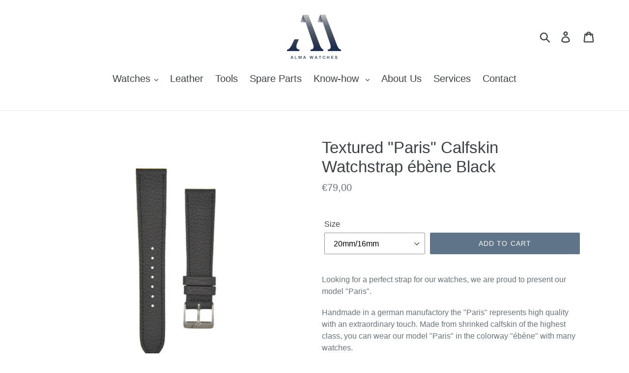

--- FILE ---
content_type: text/html; charset=utf-8
request_url: https://almawatches.com/products/textured-togo-calfskin-watchstrap-chocolate-black
body_size: 17521
content:
<!doctype html>
<html class="no-js" lang="en">
<head>
  <meta charset="utf-8">
  <meta http-equiv="X-UA-Compatible" content="IE=edge,chrome=1">
  <meta name="viewport" content="width=device-width,initial-scale=1">
  <meta name="theme-color" content="#5f7488">
  <link rel="canonical" href="https://almawatches.com/products/textured-togo-calfskin-watchstrap-chocolate-black"><link rel="shortcut icon" href="//almawatches.com/cdn/shop/files/Alma-Logo-Bunt-Klein_32x32.jpg?v=1614318028" type="image/png"><title>Textured &quot;Paris&quot; Calfskin Watchstrap ébène Black
&ndash; ALMA Watches</title><meta name="description" content="Looking for a perfect strap for our watches, we are proud to present our model &quot;Paris&quot;. Handmade in a german manufactory the &quot;Paris&quot; represents high quality with an extraordinary touch. Made from shrinked calfskin of the highest class, you can wear our model &quot;Paris&quot; in the colorway &quot;ébène&quot; with many watches. Details Le"><!-- /snippets/social-meta-tags.liquid -->




<meta property="og:site_name" content="ALMA Watches">
<meta property="og:url" content="https://almawatches.com/products/textured-togo-calfskin-watchstrap-chocolate-black">
<meta property="og:title" content="Textured "Paris" Calfskin Watchstrap ébène Black">
<meta property="og:type" content="product">
<meta property="og:description" content="Looking for a perfect strap for our watches, we are proud to present our model &quot;Paris&quot;. Handmade in a german manufactory the &quot;Paris&quot; represents high quality with an extraordinary touch. Made from shrinked calfskin of the highest class, you can wear our model &quot;Paris&quot; in the colorway &quot;ébène&quot; with many watches. Details Le">

  <meta property="og:price:amount" content="79,00">
  <meta property="og:price:currency" content="EUR">

<meta property="og:image" content="http://almawatches.com/cdn/shop/products/allblackfront_1200x1200.jpg?v=1603787168"><meta property="og:image" content="http://almawatches.com/cdn/shop/products/allblackback_1200x1200.jpg?v=1603787168">
<meta property="og:image:secure_url" content="https://almawatches.com/cdn/shop/products/allblackfront_1200x1200.jpg?v=1603787168"><meta property="og:image:secure_url" content="https://almawatches.com/cdn/shop/products/allblackback_1200x1200.jpg?v=1603787168">


<meta name="twitter:card" content="summary_large_image">
<meta name="twitter:title" content="Textured "Paris" Calfskin Watchstrap ébène Black">
<meta name="twitter:description" content="Looking for a perfect strap for our watches, we are proud to present our model &quot;Paris&quot;. Handmade in a german manufactory the &quot;Paris&quot; represents high quality with an extraordinary touch. Made from shrinked calfskin of the highest class, you can wear our model &quot;Paris&quot; in the colorway &quot;ébène&quot; with many watches. Details Le">


  <link href="//almawatches.com/cdn/shop/t/1/assets/theme.scss.css?v=39976676869197117411759259428" rel="stylesheet" type="text/css" media="all" />

  <script>
    var theme = {
      strings: {
        addToCart: "Add to cart",
        soldOut: "Sold out",
        unavailable: "Unavailable",
        regularPrice: "Regular price",
        sale: "Sale",
        showMore: "Show More",
        showLess: "Show Less",
        addressError: "Error looking up that address",
        addressNoResults: "No results for that address",
        addressQueryLimit: "You have exceeded the Google API usage limit. Consider upgrading to a \u003ca href=\"https:\/\/developers.google.com\/maps\/premium\/usage-limits\"\u003ePremium Plan\u003c\/a\u003e.",
        authError: "There was a problem authenticating your Google Maps account.",
        newWindow: "Opens in a new window.",
        external: "Opens external website.",
        newWindowExternal: "Opens external website in a new window."
      },
      moneyFormat: "€{{amount_with_comma_separator}}"
    }

    document.documentElement.className = document.documentElement.className.replace('no-js', 'js');
  </script><script src="//almawatches.com/cdn/shop/t/1/assets/lazysizes.js?v=68441465964607740661547379213" async="async"></script>
  <script src="//almawatches.com/cdn/shop/t/1/assets/vendor.js?v=121857302354663160541547379213" defer="defer"></script>
  <script src="//almawatches.com/cdn/shop/t/1/assets/theme.js?v=64087909265253911011688997691" defer="defer"></script>

  <script>window.performance && window.performance.mark && window.performance.mark('shopify.content_for_header.start');</script><meta id="shopify-digital-wallet" name="shopify-digital-wallet" content="/20394311744/digital_wallets/dialog">
<link rel="alternate" type="application/json+oembed" href="https://almawatches.com/products/textured-togo-calfskin-watchstrap-chocolate-black.oembed">
<script async="async" src="/checkouts/internal/preloads.js?locale=en-DE"></script>
<script id="shopify-features" type="application/json">{"accessToken":"8e174d1c7a1d5dd62d6c11d9bddd2bd2","betas":["rich-media-storefront-analytics"],"domain":"almawatches.com","predictiveSearch":true,"shopId":20394311744,"locale":"en"}</script>
<script>var Shopify = Shopify || {};
Shopify.shop = "alma-watches.myshopify.com";
Shopify.locale = "en";
Shopify.currency = {"active":"EUR","rate":"1.0"};
Shopify.country = "DE";
Shopify.theme = {"name":"Debut","id":62068817984,"schema_name":"Debut","schema_version":"11.0.3","theme_store_id":796,"role":"main"};
Shopify.theme.handle = "null";
Shopify.theme.style = {"id":null,"handle":null};
Shopify.cdnHost = "almawatches.com/cdn";
Shopify.routes = Shopify.routes || {};
Shopify.routes.root = "/";</script>
<script type="module">!function(o){(o.Shopify=o.Shopify||{}).modules=!0}(window);</script>
<script>!function(o){function n(){var o=[];function n(){o.push(Array.prototype.slice.apply(arguments))}return n.q=o,n}var t=o.Shopify=o.Shopify||{};t.loadFeatures=n(),t.autoloadFeatures=n()}(window);</script>
<script id="shop-js-analytics" type="application/json">{"pageType":"product"}</script>
<script defer="defer" async type="module" src="//almawatches.com/cdn/shopifycloud/shop-js/modules/v2/client.init-shop-cart-sync_BT-GjEfc.en.esm.js"></script>
<script defer="defer" async type="module" src="//almawatches.com/cdn/shopifycloud/shop-js/modules/v2/chunk.common_D58fp_Oc.esm.js"></script>
<script defer="defer" async type="module" src="//almawatches.com/cdn/shopifycloud/shop-js/modules/v2/chunk.modal_xMitdFEc.esm.js"></script>
<script type="module">
  await import("//almawatches.com/cdn/shopifycloud/shop-js/modules/v2/client.init-shop-cart-sync_BT-GjEfc.en.esm.js");
await import("//almawatches.com/cdn/shopifycloud/shop-js/modules/v2/chunk.common_D58fp_Oc.esm.js");
await import("//almawatches.com/cdn/shopifycloud/shop-js/modules/v2/chunk.modal_xMitdFEc.esm.js");

  window.Shopify.SignInWithShop?.initShopCartSync?.({"fedCMEnabled":true,"windoidEnabled":true});

</script>
<script>(function() {
  var isLoaded = false;
  function asyncLoad() {
    if (isLoaded) return;
    isLoaded = true;
    var urls = ["https:\/\/cdn.nfcube.com\/instafeed-e81157ecb1d73a78f3b493f6300e6aba.js?shop=alma-watches.myshopify.com"];
    for (var i = 0; i < urls.length; i++) {
      var s = document.createElement('script');
      s.type = 'text/javascript';
      s.async = true;
      s.src = urls[i];
      var x = document.getElementsByTagName('script')[0];
      x.parentNode.insertBefore(s, x);
    }
  };
  if(window.attachEvent) {
    window.attachEvent('onload', asyncLoad);
  } else {
    window.addEventListener('load', asyncLoad, false);
  }
})();</script>
<script id="__st">var __st={"a":20394311744,"offset":3600,"reqid":"c5e68f93-a5cb-4f4f-83c7-d7cf5daf1058-1769283650","pageurl":"almawatches.com\/products\/textured-togo-calfskin-watchstrap-chocolate-black","u":"62b9ec3aa538","p":"product","rtyp":"product","rid":4821543059479};</script>
<script>window.ShopifyPaypalV4VisibilityTracking = true;</script>
<script id="captcha-bootstrap">!function(){'use strict';const t='contact',e='account',n='new_comment',o=[[t,t],['blogs',n],['comments',n],[t,'customer']],c=[[e,'customer_login'],[e,'guest_login'],[e,'recover_customer_password'],[e,'create_customer']],r=t=>t.map((([t,e])=>`form[action*='/${t}']:not([data-nocaptcha='true']) input[name='form_type'][value='${e}']`)).join(','),a=t=>()=>t?[...document.querySelectorAll(t)].map((t=>t.form)):[];function s(){const t=[...o],e=r(t);return a(e)}const i='password',u='form_key',d=['recaptcha-v3-token','g-recaptcha-response','h-captcha-response',i],f=()=>{try{return window.sessionStorage}catch{return}},m='__shopify_v',_=t=>t.elements[u];function p(t,e,n=!1){try{const o=window.sessionStorage,c=JSON.parse(o.getItem(e)),{data:r}=function(t){const{data:e,action:n}=t;return t[m]||n?{data:e,action:n}:{data:t,action:n}}(c);for(const[e,n]of Object.entries(r))t.elements[e]&&(t.elements[e].value=n);n&&o.removeItem(e)}catch(o){console.error('form repopulation failed',{error:o})}}const l='form_type',E='cptcha';function T(t){t.dataset[E]=!0}const w=window,h=w.document,L='Shopify',v='ce_forms',y='captcha';let A=!1;((t,e)=>{const n=(g='f06e6c50-85a8-45c8-87d0-21a2b65856fe',I='https://cdn.shopify.com/shopifycloud/storefront-forms-hcaptcha/ce_storefront_forms_captcha_hcaptcha.v1.5.2.iife.js',D={infoText:'Protected by hCaptcha',privacyText:'Privacy',termsText:'Terms'},(t,e,n)=>{const o=w[L][v],c=o.bindForm;if(c)return c(t,g,e,D).then(n);var r;o.q.push([[t,g,e,D],n]),r=I,A||(h.body.append(Object.assign(h.createElement('script'),{id:'captcha-provider',async:!0,src:r})),A=!0)});var g,I,D;w[L]=w[L]||{},w[L][v]=w[L][v]||{},w[L][v].q=[],w[L][y]=w[L][y]||{},w[L][y].protect=function(t,e){n(t,void 0,e),T(t)},Object.freeze(w[L][y]),function(t,e,n,w,h,L){const[v,y,A,g]=function(t,e,n){const i=e?o:[],u=t?c:[],d=[...i,...u],f=r(d),m=r(i),_=r(d.filter((([t,e])=>n.includes(e))));return[a(f),a(m),a(_),s()]}(w,h,L),I=t=>{const e=t.target;return e instanceof HTMLFormElement?e:e&&e.form},D=t=>v().includes(t);t.addEventListener('submit',(t=>{const e=I(t);if(!e)return;const n=D(e)&&!e.dataset.hcaptchaBound&&!e.dataset.recaptchaBound,o=_(e),c=g().includes(e)&&(!o||!o.value);(n||c)&&t.preventDefault(),c&&!n&&(function(t){try{if(!f())return;!function(t){const e=f();if(!e)return;const n=_(t);if(!n)return;const o=n.value;o&&e.removeItem(o)}(t);const e=Array.from(Array(32),(()=>Math.random().toString(36)[2])).join('');!function(t,e){_(t)||t.append(Object.assign(document.createElement('input'),{type:'hidden',name:u})),t.elements[u].value=e}(t,e),function(t,e){const n=f();if(!n)return;const o=[...t.querySelectorAll(`input[type='${i}']`)].map((({name:t})=>t)),c=[...d,...o],r={};for(const[a,s]of new FormData(t).entries())c.includes(a)||(r[a]=s);n.setItem(e,JSON.stringify({[m]:1,action:t.action,data:r}))}(t,e)}catch(e){console.error('failed to persist form',e)}}(e),e.submit())}));const S=(t,e)=>{t&&!t.dataset[E]&&(n(t,e.some((e=>e===t))),T(t))};for(const o of['focusin','change'])t.addEventListener(o,(t=>{const e=I(t);D(e)&&S(e,y())}));const B=e.get('form_key'),M=e.get(l),P=B&&M;t.addEventListener('DOMContentLoaded',(()=>{const t=y();if(P)for(const e of t)e.elements[l].value===M&&p(e,B);[...new Set([...A(),...v().filter((t=>'true'===t.dataset.shopifyCaptcha))])].forEach((e=>S(e,t)))}))}(h,new URLSearchParams(w.location.search),n,t,e,['guest_login'])})(!0,!0)}();</script>
<script integrity="sha256-4kQ18oKyAcykRKYeNunJcIwy7WH5gtpwJnB7kiuLZ1E=" data-source-attribution="shopify.loadfeatures" defer="defer" src="//almawatches.com/cdn/shopifycloud/storefront/assets/storefront/load_feature-a0a9edcb.js" crossorigin="anonymous"></script>
<script data-source-attribution="shopify.dynamic_checkout.dynamic.init">var Shopify=Shopify||{};Shopify.PaymentButton=Shopify.PaymentButton||{isStorefrontPortableWallets:!0,init:function(){window.Shopify.PaymentButton.init=function(){};var t=document.createElement("script");t.src="https://almawatches.com/cdn/shopifycloud/portable-wallets/latest/portable-wallets.en.js",t.type="module",document.head.appendChild(t)}};
</script>
<script data-source-attribution="shopify.dynamic_checkout.buyer_consent">
  function portableWalletsHideBuyerConsent(e){var t=document.getElementById("shopify-buyer-consent"),n=document.getElementById("shopify-subscription-policy-button");t&&n&&(t.classList.add("hidden"),t.setAttribute("aria-hidden","true"),n.removeEventListener("click",e))}function portableWalletsShowBuyerConsent(e){var t=document.getElementById("shopify-buyer-consent"),n=document.getElementById("shopify-subscription-policy-button");t&&n&&(t.classList.remove("hidden"),t.removeAttribute("aria-hidden"),n.addEventListener("click",e))}window.Shopify?.PaymentButton&&(window.Shopify.PaymentButton.hideBuyerConsent=portableWalletsHideBuyerConsent,window.Shopify.PaymentButton.showBuyerConsent=portableWalletsShowBuyerConsent);
</script>
<script data-source-attribution="shopify.dynamic_checkout.cart.bootstrap">document.addEventListener("DOMContentLoaded",(function(){function t(){return document.querySelector("shopify-accelerated-checkout-cart, shopify-accelerated-checkout")}if(t())Shopify.PaymentButton.init();else{new MutationObserver((function(e,n){t()&&(Shopify.PaymentButton.init(),n.disconnect())})).observe(document.body,{childList:!0,subtree:!0})}}));
</script>

<script>window.performance && window.performance.mark && window.performance.mark('shopify.content_for_header.end');</script>

  <!-- "snippets/shogun-head.liquid" was not rendered, the associated app was uninstalled -->
<link href="https://monorail-edge.shopifysvc.com" rel="dns-prefetch">
<script>(function(){if ("sendBeacon" in navigator && "performance" in window) {try {var session_token_from_headers = performance.getEntriesByType('navigation')[0].serverTiming.find(x => x.name == '_s').description;} catch {var session_token_from_headers = undefined;}var session_cookie_matches = document.cookie.match(/_shopify_s=([^;]*)/);var session_token_from_cookie = session_cookie_matches && session_cookie_matches.length === 2 ? session_cookie_matches[1] : "";var session_token = session_token_from_headers || session_token_from_cookie || "";function handle_abandonment_event(e) {var entries = performance.getEntries().filter(function(entry) {return /monorail-edge.shopifysvc.com/.test(entry.name);});if (!window.abandonment_tracked && entries.length === 0) {window.abandonment_tracked = true;var currentMs = Date.now();var navigation_start = performance.timing.navigationStart;var payload = {shop_id: 20394311744,url: window.location.href,navigation_start,duration: currentMs - navigation_start,session_token,page_type: "product"};window.navigator.sendBeacon("https://monorail-edge.shopifysvc.com/v1/produce", JSON.stringify({schema_id: "online_store_buyer_site_abandonment/1.1",payload: payload,metadata: {event_created_at_ms: currentMs,event_sent_at_ms: currentMs}}));}}window.addEventListener('pagehide', handle_abandonment_event);}}());</script>
<script id="web-pixels-manager-setup">(function e(e,d,r,n,o){if(void 0===o&&(o={}),!Boolean(null===(a=null===(i=window.Shopify)||void 0===i?void 0:i.analytics)||void 0===a?void 0:a.replayQueue)){var i,a;window.Shopify=window.Shopify||{};var t=window.Shopify;t.analytics=t.analytics||{};var s=t.analytics;s.replayQueue=[],s.publish=function(e,d,r){return s.replayQueue.push([e,d,r]),!0};try{self.performance.mark("wpm:start")}catch(e){}var l=function(){var e={modern:/Edge?\/(1{2}[4-9]|1[2-9]\d|[2-9]\d{2}|\d{4,})\.\d+(\.\d+|)|Firefox\/(1{2}[4-9]|1[2-9]\d|[2-9]\d{2}|\d{4,})\.\d+(\.\d+|)|Chrom(ium|e)\/(9{2}|\d{3,})\.\d+(\.\d+|)|(Maci|X1{2}).+ Version\/(15\.\d+|(1[6-9]|[2-9]\d|\d{3,})\.\d+)([,.]\d+|)( \(\w+\)|)( Mobile\/\w+|) Safari\/|Chrome.+OPR\/(9{2}|\d{3,})\.\d+\.\d+|(CPU[ +]OS|iPhone[ +]OS|CPU[ +]iPhone|CPU IPhone OS|CPU iPad OS)[ +]+(15[._]\d+|(1[6-9]|[2-9]\d|\d{3,})[._]\d+)([._]\d+|)|Android:?[ /-](13[3-9]|1[4-9]\d|[2-9]\d{2}|\d{4,})(\.\d+|)(\.\d+|)|Android.+Firefox\/(13[5-9]|1[4-9]\d|[2-9]\d{2}|\d{4,})\.\d+(\.\d+|)|Android.+Chrom(ium|e)\/(13[3-9]|1[4-9]\d|[2-9]\d{2}|\d{4,})\.\d+(\.\d+|)|SamsungBrowser\/([2-9]\d|\d{3,})\.\d+/,legacy:/Edge?\/(1[6-9]|[2-9]\d|\d{3,})\.\d+(\.\d+|)|Firefox\/(5[4-9]|[6-9]\d|\d{3,})\.\d+(\.\d+|)|Chrom(ium|e)\/(5[1-9]|[6-9]\d|\d{3,})\.\d+(\.\d+|)([\d.]+$|.*Safari\/(?![\d.]+ Edge\/[\d.]+$))|(Maci|X1{2}).+ Version\/(10\.\d+|(1[1-9]|[2-9]\d|\d{3,})\.\d+)([,.]\d+|)( \(\w+\)|)( Mobile\/\w+|) Safari\/|Chrome.+OPR\/(3[89]|[4-9]\d|\d{3,})\.\d+\.\d+|(CPU[ +]OS|iPhone[ +]OS|CPU[ +]iPhone|CPU IPhone OS|CPU iPad OS)[ +]+(10[._]\d+|(1[1-9]|[2-9]\d|\d{3,})[._]\d+)([._]\d+|)|Android:?[ /-](13[3-9]|1[4-9]\d|[2-9]\d{2}|\d{4,})(\.\d+|)(\.\d+|)|Mobile Safari.+OPR\/([89]\d|\d{3,})\.\d+\.\d+|Android.+Firefox\/(13[5-9]|1[4-9]\d|[2-9]\d{2}|\d{4,})\.\d+(\.\d+|)|Android.+Chrom(ium|e)\/(13[3-9]|1[4-9]\d|[2-9]\d{2}|\d{4,})\.\d+(\.\d+|)|Android.+(UC? ?Browser|UCWEB|U3)[ /]?(15\.([5-9]|\d{2,})|(1[6-9]|[2-9]\d|\d{3,})\.\d+)\.\d+|SamsungBrowser\/(5\.\d+|([6-9]|\d{2,})\.\d+)|Android.+MQ{2}Browser\/(14(\.(9|\d{2,})|)|(1[5-9]|[2-9]\d|\d{3,})(\.\d+|))(\.\d+|)|K[Aa][Ii]OS\/(3\.\d+|([4-9]|\d{2,})\.\d+)(\.\d+|)/},d=e.modern,r=e.legacy,n=navigator.userAgent;return n.match(d)?"modern":n.match(r)?"legacy":"unknown"}(),u="modern"===l?"modern":"legacy",c=(null!=n?n:{modern:"",legacy:""})[u],f=function(e){return[e.baseUrl,"/wpm","/b",e.hashVersion,"modern"===e.buildTarget?"m":"l",".js"].join("")}({baseUrl:d,hashVersion:r,buildTarget:u}),m=function(e){var d=e.version,r=e.bundleTarget,n=e.surface,o=e.pageUrl,i=e.monorailEndpoint;return{emit:function(e){var a=e.status,t=e.errorMsg,s=(new Date).getTime(),l=JSON.stringify({metadata:{event_sent_at_ms:s},events:[{schema_id:"web_pixels_manager_load/3.1",payload:{version:d,bundle_target:r,page_url:o,status:a,surface:n,error_msg:t},metadata:{event_created_at_ms:s}}]});if(!i)return console&&console.warn&&console.warn("[Web Pixels Manager] No Monorail endpoint provided, skipping logging."),!1;try{return self.navigator.sendBeacon.bind(self.navigator)(i,l)}catch(e){}var u=new XMLHttpRequest;try{return u.open("POST",i,!0),u.setRequestHeader("Content-Type","text/plain"),u.send(l),!0}catch(e){return console&&console.warn&&console.warn("[Web Pixels Manager] Got an unhandled error while logging to Monorail."),!1}}}}({version:r,bundleTarget:l,surface:e.surface,pageUrl:self.location.href,monorailEndpoint:e.monorailEndpoint});try{o.browserTarget=l,function(e){var d=e.src,r=e.async,n=void 0===r||r,o=e.onload,i=e.onerror,a=e.sri,t=e.scriptDataAttributes,s=void 0===t?{}:t,l=document.createElement("script"),u=document.querySelector("head"),c=document.querySelector("body");if(l.async=n,l.src=d,a&&(l.integrity=a,l.crossOrigin="anonymous"),s)for(var f in s)if(Object.prototype.hasOwnProperty.call(s,f))try{l.dataset[f]=s[f]}catch(e){}if(o&&l.addEventListener("load",o),i&&l.addEventListener("error",i),u)u.appendChild(l);else{if(!c)throw new Error("Did not find a head or body element to append the script");c.appendChild(l)}}({src:f,async:!0,onload:function(){if(!function(){var e,d;return Boolean(null===(d=null===(e=window.Shopify)||void 0===e?void 0:e.analytics)||void 0===d?void 0:d.initialized)}()){var d=window.webPixelsManager.init(e)||void 0;if(d){var r=window.Shopify.analytics;r.replayQueue.forEach((function(e){var r=e[0],n=e[1],o=e[2];d.publishCustomEvent(r,n,o)})),r.replayQueue=[],r.publish=d.publishCustomEvent,r.visitor=d.visitor,r.initialized=!0}}},onerror:function(){return m.emit({status:"failed",errorMsg:"".concat(f," has failed to load")})},sri:function(e){var d=/^sha384-[A-Za-z0-9+/=]+$/;return"string"==typeof e&&d.test(e)}(c)?c:"",scriptDataAttributes:o}),m.emit({status:"loading"})}catch(e){m.emit({status:"failed",errorMsg:(null==e?void 0:e.message)||"Unknown error"})}}})({shopId: 20394311744,storefrontBaseUrl: "https://almawatches.com",extensionsBaseUrl: "https://extensions.shopifycdn.com/cdn/shopifycloud/web-pixels-manager",monorailEndpoint: "https://monorail-edge.shopifysvc.com/unstable/produce_batch",surface: "storefront-renderer",enabledBetaFlags: ["2dca8a86"],webPixelsConfigList: [{"id":"197525769","eventPayloadVersion":"v1","runtimeContext":"LAX","scriptVersion":"1","type":"CUSTOM","privacyPurposes":["ANALYTICS"],"name":"Google Analytics tag (migrated)"},{"id":"shopify-app-pixel","configuration":"{}","eventPayloadVersion":"v1","runtimeContext":"STRICT","scriptVersion":"0450","apiClientId":"shopify-pixel","type":"APP","privacyPurposes":["ANALYTICS","MARKETING"]},{"id":"shopify-custom-pixel","eventPayloadVersion":"v1","runtimeContext":"LAX","scriptVersion":"0450","apiClientId":"shopify-pixel","type":"CUSTOM","privacyPurposes":["ANALYTICS","MARKETING"]}],isMerchantRequest: false,initData: {"shop":{"name":"ALMA Watches","paymentSettings":{"currencyCode":"EUR"},"myshopifyDomain":"alma-watches.myshopify.com","countryCode":"DE","storefrontUrl":"https:\/\/almawatches.com"},"customer":null,"cart":null,"checkout":null,"productVariants":[{"price":{"amount":79.0,"currencyCode":"EUR"},"product":{"title":"Textured \"Paris\" Calfskin Watchstrap ébène Black","vendor":"ALMA Watches","id":"4821543059479","untranslatedTitle":"Textured \"Paris\" Calfskin Watchstrap ébène Black","url":"\/products\/textured-togo-calfskin-watchstrap-chocolate-black","type":"Strap"},"id":"32932500176919","image":{"src":"\/\/almawatches.com\/cdn\/shop\/products\/allblackfront.jpg?v=1603787168"},"sku":"","title":"20mm\/16mm","untranslatedTitle":"20mm\/16mm"},{"price":{"amount":79.0,"currencyCode":"EUR"},"product":{"title":"Textured \"Paris\" Calfskin Watchstrap ébène Black","vendor":"ALMA Watches","id":"4821543059479","untranslatedTitle":"Textured \"Paris\" Calfskin Watchstrap ébène Black","url":"\/products\/textured-togo-calfskin-watchstrap-chocolate-black","type":"Strap"},"id":"32932500209687","image":{"src":"\/\/almawatches.com\/cdn\/shop\/products\/allblackfront.jpg?v=1603787168"},"sku":"","title":"19mm\/16mm","untranslatedTitle":"19mm\/16mm"}],"purchasingCompany":null},},"https://almawatches.com/cdn","fcfee988w5aeb613cpc8e4bc33m6693e112",{"modern":"","legacy":""},{"shopId":"20394311744","storefrontBaseUrl":"https:\/\/almawatches.com","extensionBaseUrl":"https:\/\/extensions.shopifycdn.com\/cdn\/shopifycloud\/web-pixels-manager","surface":"storefront-renderer","enabledBetaFlags":"[\"2dca8a86\"]","isMerchantRequest":"false","hashVersion":"fcfee988w5aeb613cpc8e4bc33m6693e112","publish":"custom","events":"[[\"page_viewed\",{}],[\"product_viewed\",{\"productVariant\":{\"price\":{\"amount\":79.0,\"currencyCode\":\"EUR\"},\"product\":{\"title\":\"Textured \\\"Paris\\\" Calfskin Watchstrap ébène Black\",\"vendor\":\"ALMA Watches\",\"id\":\"4821543059479\",\"untranslatedTitle\":\"Textured \\\"Paris\\\" Calfskin Watchstrap ébène Black\",\"url\":\"\/products\/textured-togo-calfskin-watchstrap-chocolate-black\",\"type\":\"Strap\"},\"id\":\"32932500176919\",\"image\":{\"src\":\"\/\/almawatches.com\/cdn\/shop\/products\/allblackfront.jpg?v=1603787168\"},\"sku\":\"\",\"title\":\"20mm\/16mm\",\"untranslatedTitle\":\"20mm\/16mm\"}}]]"});</script><script>
  window.ShopifyAnalytics = window.ShopifyAnalytics || {};
  window.ShopifyAnalytics.meta = window.ShopifyAnalytics.meta || {};
  window.ShopifyAnalytics.meta.currency = 'EUR';
  var meta = {"product":{"id":4821543059479,"gid":"gid:\/\/shopify\/Product\/4821543059479","vendor":"ALMA Watches","type":"Strap","handle":"textured-togo-calfskin-watchstrap-chocolate-black","variants":[{"id":32932500176919,"price":7900,"name":"Textured \"Paris\" Calfskin Watchstrap ébène Black - 20mm\/16mm","public_title":"20mm\/16mm","sku":""},{"id":32932500209687,"price":7900,"name":"Textured \"Paris\" Calfskin Watchstrap ébène Black - 19mm\/16mm","public_title":"19mm\/16mm","sku":""}],"remote":false},"page":{"pageType":"product","resourceType":"product","resourceId":4821543059479,"requestId":"c5e68f93-a5cb-4f4f-83c7-d7cf5daf1058-1769283650"}};
  for (var attr in meta) {
    window.ShopifyAnalytics.meta[attr] = meta[attr];
  }
</script>
<script class="analytics">
  (function () {
    var customDocumentWrite = function(content) {
      var jquery = null;

      if (window.jQuery) {
        jquery = window.jQuery;
      } else if (window.Checkout && window.Checkout.$) {
        jquery = window.Checkout.$;
      }

      if (jquery) {
        jquery('body').append(content);
      }
    };

    var hasLoggedConversion = function(token) {
      if (token) {
        return document.cookie.indexOf('loggedConversion=' + token) !== -1;
      }
      return false;
    }

    var setCookieIfConversion = function(token) {
      if (token) {
        var twoMonthsFromNow = new Date(Date.now());
        twoMonthsFromNow.setMonth(twoMonthsFromNow.getMonth() + 2);

        document.cookie = 'loggedConversion=' + token + '; expires=' + twoMonthsFromNow;
      }
    }

    var trekkie = window.ShopifyAnalytics.lib = window.trekkie = window.trekkie || [];
    if (trekkie.integrations) {
      return;
    }
    trekkie.methods = [
      'identify',
      'page',
      'ready',
      'track',
      'trackForm',
      'trackLink'
    ];
    trekkie.factory = function(method) {
      return function() {
        var args = Array.prototype.slice.call(arguments);
        args.unshift(method);
        trekkie.push(args);
        return trekkie;
      };
    };
    for (var i = 0; i < trekkie.methods.length; i++) {
      var key = trekkie.methods[i];
      trekkie[key] = trekkie.factory(key);
    }
    trekkie.load = function(config) {
      trekkie.config = config || {};
      trekkie.config.initialDocumentCookie = document.cookie;
      var first = document.getElementsByTagName('script')[0];
      var script = document.createElement('script');
      script.type = 'text/javascript';
      script.onerror = function(e) {
        var scriptFallback = document.createElement('script');
        scriptFallback.type = 'text/javascript';
        scriptFallback.onerror = function(error) {
                var Monorail = {
      produce: function produce(monorailDomain, schemaId, payload) {
        var currentMs = new Date().getTime();
        var event = {
          schema_id: schemaId,
          payload: payload,
          metadata: {
            event_created_at_ms: currentMs,
            event_sent_at_ms: currentMs
          }
        };
        return Monorail.sendRequest("https://" + monorailDomain + "/v1/produce", JSON.stringify(event));
      },
      sendRequest: function sendRequest(endpointUrl, payload) {
        // Try the sendBeacon API
        if (window && window.navigator && typeof window.navigator.sendBeacon === 'function' && typeof window.Blob === 'function' && !Monorail.isIos12()) {
          var blobData = new window.Blob([payload], {
            type: 'text/plain'
          });

          if (window.navigator.sendBeacon(endpointUrl, blobData)) {
            return true;
          } // sendBeacon was not successful

        } // XHR beacon

        var xhr = new XMLHttpRequest();

        try {
          xhr.open('POST', endpointUrl);
          xhr.setRequestHeader('Content-Type', 'text/plain');
          xhr.send(payload);
        } catch (e) {
          console.log(e);
        }

        return false;
      },
      isIos12: function isIos12() {
        return window.navigator.userAgent.lastIndexOf('iPhone; CPU iPhone OS 12_') !== -1 || window.navigator.userAgent.lastIndexOf('iPad; CPU OS 12_') !== -1;
      }
    };
    Monorail.produce('monorail-edge.shopifysvc.com',
      'trekkie_storefront_load_errors/1.1',
      {shop_id: 20394311744,
      theme_id: 62068817984,
      app_name: "storefront",
      context_url: window.location.href,
      source_url: "//almawatches.com/cdn/s/trekkie.storefront.8d95595f799fbf7e1d32231b9a28fd43b70c67d3.min.js"});

        };
        scriptFallback.async = true;
        scriptFallback.src = '//almawatches.com/cdn/s/trekkie.storefront.8d95595f799fbf7e1d32231b9a28fd43b70c67d3.min.js';
        first.parentNode.insertBefore(scriptFallback, first);
      };
      script.async = true;
      script.src = '//almawatches.com/cdn/s/trekkie.storefront.8d95595f799fbf7e1d32231b9a28fd43b70c67d3.min.js';
      first.parentNode.insertBefore(script, first);
    };
    trekkie.load(
      {"Trekkie":{"appName":"storefront","development":false,"defaultAttributes":{"shopId":20394311744,"isMerchantRequest":null,"themeId":62068817984,"themeCityHash":"14764919268552258350","contentLanguage":"en","currency":"EUR","eventMetadataId":"4f9233cc-20c6-4ae5-a916-fb07d2053928"},"isServerSideCookieWritingEnabled":true,"monorailRegion":"shop_domain","enabledBetaFlags":["65f19447"]},"Session Attribution":{},"S2S":{"facebookCapiEnabled":false,"source":"trekkie-storefront-renderer","apiClientId":580111}}
    );

    var loaded = false;
    trekkie.ready(function() {
      if (loaded) return;
      loaded = true;

      window.ShopifyAnalytics.lib = window.trekkie;

      var originalDocumentWrite = document.write;
      document.write = customDocumentWrite;
      try { window.ShopifyAnalytics.merchantGoogleAnalytics.call(this); } catch(error) {};
      document.write = originalDocumentWrite;

      window.ShopifyAnalytics.lib.page(null,{"pageType":"product","resourceType":"product","resourceId":4821543059479,"requestId":"c5e68f93-a5cb-4f4f-83c7-d7cf5daf1058-1769283650","shopifyEmitted":true});

      var match = window.location.pathname.match(/checkouts\/(.+)\/(thank_you|post_purchase)/)
      var token = match? match[1]: undefined;
      if (!hasLoggedConversion(token)) {
        setCookieIfConversion(token);
        window.ShopifyAnalytics.lib.track("Viewed Product",{"currency":"EUR","variantId":32932500176919,"productId":4821543059479,"productGid":"gid:\/\/shopify\/Product\/4821543059479","name":"Textured \"Paris\" Calfskin Watchstrap ébène Black - 20mm\/16mm","price":"79.00","sku":"","brand":"ALMA Watches","variant":"20mm\/16mm","category":"Strap","nonInteraction":true,"remote":false},undefined,undefined,{"shopifyEmitted":true});
      window.ShopifyAnalytics.lib.track("monorail:\/\/trekkie_storefront_viewed_product\/1.1",{"currency":"EUR","variantId":32932500176919,"productId":4821543059479,"productGid":"gid:\/\/shopify\/Product\/4821543059479","name":"Textured \"Paris\" Calfskin Watchstrap ébène Black - 20mm\/16mm","price":"79.00","sku":"","brand":"ALMA Watches","variant":"20mm\/16mm","category":"Strap","nonInteraction":true,"remote":false,"referer":"https:\/\/almawatches.com\/products\/textured-togo-calfskin-watchstrap-chocolate-black"});
      }
    });


        var eventsListenerScript = document.createElement('script');
        eventsListenerScript.async = true;
        eventsListenerScript.src = "//almawatches.com/cdn/shopifycloud/storefront/assets/shop_events_listener-3da45d37.js";
        document.getElementsByTagName('head')[0].appendChild(eventsListenerScript);

})();</script>
  <script>
  if (!window.ga || (window.ga && typeof window.ga !== 'function')) {
    window.ga = function ga() {
      (window.ga.q = window.ga.q || []).push(arguments);
      if (window.Shopify && window.Shopify.analytics && typeof window.Shopify.analytics.publish === 'function') {
        window.Shopify.analytics.publish("ga_stub_called", {}, {sendTo: "google_osp_migration"});
      }
      console.error("Shopify's Google Analytics stub called with:", Array.from(arguments), "\nSee https://help.shopify.com/manual/promoting-marketing/pixels/pixel-migration#google for more information.");
    };
    if (window.Shopify && window.Shopify.analytics && typeof window.Shopify.analytics.publish === 'function') {
      window.Shopify.analytics.publish("ga_stub_initialized", {}, {sendTo: "google_osp_migration"});
    }
  }
</script>
<script
  defer
  src="https://almawatches.com/cdn/shopifycloud/perf-kit/shopify-perf-kit-3.0.4.min.js"
  data-application="storefront-renderer"
  data-shop-id="20394311744"
  data-render-region="gcp-us-east1"
  data-page-type="product"
  data-theme-instance-id="62068817984"
  data-theme-name="Debut"
  data-theme-version="11.0.3"
  data-monorail-region="shop_domain"
  data-resource-timing-sampling-rate="10"
  data-shs="true"
  data-shs-beacon="true"
  data-shs-export-with-fetch="true"
  data-shs-logs-sample-rate="1"
  data-shs-beacon-endpoint="https://almawatches.com/api/collect"
></script>
</head>

<body class="template-product">

  <a class="in-page-link visually-hidden skip-link" href="#MainContent">Skip to content</a>

  <div id="SearchDrawer" class="search-bar drawer drawer--top" role="dialog" aria-modal="true" aria-label="Search">
    <div class="search-bar__table">
      <div class="search-bar__table-cell search-bar__form-wrapper">
        <form class="search search-bar__form" action="/search" method="get" role="search">
          <input class="search__input search-bar__input" type="search" name="q" value="" placeholder="Search" aria-label="Search">
          <button class="search-bar__submit search__submit btn--link" type="submit">
            <svg aria-hidden="true" focusable="false" role="presentation" class="icon icon-search" viewBox="0 0 37 40"><path d="M35.6 36l-9.8-9.8c4.1-5.4 3.6-13.2-1.3-18.1-5.4-5.4-14.2-5.4-19.7 0-5.4 5.4-5.4 14.2 0 19.7 2.6 2.6 6.1 4.1 9.8 4.1 3 0 5.9-1 8.3-2.8l9.8 9.8c.4.4.9.6 1.4.6s1-.2 1.4-.6c.9-.9.9-2.1.1-2.9zm-20.9-8.2c-2.6 0-5.1-1-7-2.9-3.9-3.9-3.9-10.1 0-14C9.6 9 12.2 8 14.7 8s5.1 1 7 2.9c3.9 3.9 3.9 10.1 0 14-1.9 1.9-4.4 2.9-7 2.9z"/></svg>
            <span class="icon__fallback-text">Submit</span>
          </button>
        </form>
      </div>
      <div class="search-bar__table-cell text-right">
        <button type="button" class="btn--link search-bar__close js-drawer-close">
          <svg aria-hidden="true" focusable="false" role="presentation" class="icon icon-close" viewBox="0 0 37 40"><path d="M21.3 23l11-11c.8-.8.8-2 0-2.8-.8-.8-2-.8-2.8 0l-11 11-11-11c-.8-.8-2-.8-2.8 0-.8.8-.8 2 0 2.8l11 11-11 11c-.8.8-.8 2 0 2.8.4.4.9.6 1.4.6s1-.2 1.4-.6l11-11 11 11c.4.4.9.6 1.4.6s1-.2 1.4-.6c.8-.8.8-2 0-2.8l-11-11z"/></svg>
          <span class="icon__fallback-text">Close search</span>
        </button>
      </div>
    </div>
  </div>

  <div id="shopify-section-header" class="shopify-section">

<div data-section-id="header" data-section-type="header-section">
  

  <header class="site-header logo--center" role="banner">
    <div class="grid grid--no-gutters grid--table site-header__mobile-nav">
      

      <div class="grid__item medium-up--one-third medium-up--push-one-third logo-align--center">
        
        
          <div class="h2 site-header__logo">
        
          
<a href="/" class="site-header__logo-image site-header__logo-image--centered">
              
              <img class="lazyload js"
                   src="//almawatches.com/cdn/shop/files/Alma_Logo_Bunt_300x300.png?v=1614318028"
                   data-src="//almawatches.com/cdn/shop/files/Alma_Logo_Bunt_{width}x.png?v=1614318028"
                   data-widths="[180, 360, 540, 720, 900, 1080, 1296, 1512, 1728, 2048]"
                   data-aspectratio="1.2193158953722334"
                   data-sizes="auto"
                   alt="ALMA Watches"
                   style="max-width: 110px">
              <noscript>
                
                <img src="//almawatches.com/cdn/shop/files/Alma_Logo_Bunt_110x.png?v=1614318028"
                     srcset="//almawatches.com/cdn/shop/files/Alma_Logo_Bunt_110x.png?v=1614318028 1x, //almawatches.com/cdn/shop/files/Alma_Logo_Bunt_110x@2x.png?v=1614318028 2x"
                     alt="ALMA Watches"
                     style="max-width: 110px;">
              </noscript>
            </a>
          
        
          </div>
        
      </div>

      

      <div class="grid__item medium-up--one-third medium-up--push-one-third text-right site-header__icons site-header__icons--plus">
        <div class="site-header__icons-wrapper">
          <div class="site-header__search site-header__icon">
            <form action="/search" method="get" class="search-header search" role="search">
  <input class="search-header__input search__input"
    type="search"
    name="q"
    placeholder="Search"
    aria-label="Search">
  <button class="search-header__submit search__submit btn--link site-header__icon" type="submit">
    <svg aria-hidden="true" focusable="false" role="presentation" class="icon icon-search" viewBox="0 0 37 40"><path d="M35.6 36l-9.8-9.8c4.1-5.4 3.6-13.2-1.3-18.1-5.4-5.4-14.2-5.4-19.7 0-5.4 5.4-5.4 14.2 0 19.7 2.6 2.6 6.1 4.1 9.8 4.1 3 0 5.9-1 8.3-2.8l9.8 9.8c.4.4.9.6 1.4.6s1-.2 1.4-.6c.9-.9.9-2.1.1-2.9zm-20.9-8.2c-2.6 0-5.1-1-7-2.9-3.9-3.9-3.9-10.1 0-14C9.6 9 12.2 8 14.7 8s5.1 1 7 2.9c3.9 3.9 3.9 10.1 0 14-1.9 1.9-4.4 2.9-7 2.9z"/></svg>
    <span class="icon__fallback-text">Submit</span>
  </button>
</form>

          </div>

          <button type="button" class="btn--link site-header__icon site-header__search-toggle js-drawer-open-top">
            <svg aria-hidden="true" focusable="false" role="presentation" class="icon icon-search" viewBox="0 0 37 40"><path d="M35.6 36l-9.8-9.8c4.1-5.4 3.6-13.2-1.3-18.1-5.4-5.4-14.2-5.4-19.7 0-5.4 5.4-5.4 14.2 0 19.7 2.6 2.6 6.1 4.1 9.8 4.1 3 0 5.9-1 8.3-2.8l9.8 9.8c.4.4.9.6 1.4.6s1-.2 1.4-.6c.9-.9.9-2.1.1-2.9zm-20.9-8.2c-2.6 0-5.1-1-7-2.9-3.9-3.9-3.9-10.1 0-14C9.6 9 12.2 8 14.7 8s5.1 1 7 2.9c3.9 3.9 3.9 10.1 0 14-1.9 1.9-4.4 2.9-7 2.9z"/></svg>
            <span class="icon__fallback-text">Search</span>
          </button>

          
            
              <a href="/account/login" class="site-header__icon site-header__account">
                <svg aria-hidden="true" focusable="false" role="presentation" class="icon icon-login" viewBox="0 0 28.33 37.68"><path d="M14.17 14.9a7.45 7.45 0 1 0-7.5-7.45 7.46 7.46 0 0 0 7.5 7.45zm0-10.91a3.45 3.45 0 1 1-3.5 3.46A3.46 3.46 0 0 1 14.17 4zM14.17 16.47A14.18 14.18 0 0 0 0 30.68c0 1.41.66 4 5.11 5.66a27.17 27.17 0 0 0 9.06 1.34c6.54 0 14.17-1.84 14.17-7a14.18 14.18 0 0 0-14.17-14.21zm0 17.21c-6.3 0-10.17-1.77-10.17-3a10.17 10.17 0 1 1 20.33 0c.01 1.23-3.86 3-10.16 3z"/></svg>
                <span class="icon__fallback-text">Log in</span>
              </a>
            
          

          <a href="/cart" class="site-header__icon site-header__cart">
            <svg aria-hidden="true" focusable="false" role="presentation" class="icon icon-cart" viewBox="0 0 37 40"><path d="M36.5 34.8L33.3 8h-5.9C26.7 3.9 23 .8 18.5.8S10.3 3.9 9.6 8H3.7L.5 34.8c-.2 1.5.4 2.4.9 3 .5.5 1.4 1.2 3.1 1.2h28c1.3 0 2.4-.4 3.1-1.3.7-.7 1-1.8.9-2.9zm-18-30c2.2 0 4.1 1.4 4.7 3.2h-9.5c.7-1.9 2.6-3.2 4.8-3.2zM4.5 35l2.8-23h2.2v3c0 1.1.9 2 2 2s2-.9 2-2v-3h10v3c0 1.1.9 2 2 2s2-.9 2-2v-3h2.2l2.8 23h-28z"/></svg>
            <span class="icon__fallback-text">Cart</span>
            
          </a>

          

          
            <button type="button" class="btn--link site-header__icon site-header__menu js-mobile-nav-toggle mobile-nav--open" aria-controls="MobileNav"  aria-expanded="false" aria-label="Menu">
              <svg aria-hidden="true" focusable="false" role="presentation" class="icon icon-hamburger" viewBox="0 0 37 40"><path d="M33.5 25h-30c-1.1 0-2-.9-2-2s.9-2 2-2h30c1.1 0 2 .9 2 2s-.9 2-2 2zm0-11.5h-30c-1.1 0-2-.9-2-2s.9-2 2-2h30c1.1 0 2 .9 2 2s-.9 2-2 2zm0 23h-30c-1.1 0-2-.9-2-2s.9-2 2-2h30c1.1 0 2 .9 2 2s-.9 2-2 2z"/></svg>
              <svg aria-hidden="true" focusable="false" role="presentation" class="icon icon-close" viewBox="0 0 37 40"><path d="M21.3 23l11-11c.8-.8.8-2 0-2.8-.8-.8-2-.8-2.8 0l-11 11-11-11c-.8-.8-2-.8-2.8 0-.8.8-.8 2 0 2.8l11 11-11 11c-.8.8-.8 2 0 2.8.4.4.9.6 1.4.6s1-.2 1.4-.6l11-11 11 11c.4.4.9.6 1.4.6s1-.2 1.4-.6c.8-.8.8-2 0-2.8l-11-11z"/></svg>
            </button>
          
        </div>

      </div>
    </div>

    <nav class="mobile-nav-wrapper medium-up--hide" role="navigation">
      <ul id="MobileNav" class="mobile-nav">
        
<li class="mobile-nav__item border-bottom">
            
              
              <button type="button" class="btn--link js-toggle-submenu mobile-nav__link" data-target="watches-1" data-level="1" aria-expanded="false">
                <span class="mobile-nav__label">Watches</span>
                <div class="mobile-nav__icon">
                  <svg aria-hidden="true" focusable="false" role="presentation" class="icon icon-chevron-right" viewBox="0 0 7 11"><path d="M1.5 11A1.5 1.5 0 0 1 .44 8.44L3.38 5.5.44 2.56A1.5 1.5 0 0 1 2.56.44l4 4a1.5 1.5 0 0 1 0 2.12l-4 4A1.5 1.5 0 0 1 1.5 11z" fill="#fff"/></svg>
                </div>
              </button>
              <ul class="mobile-nav__dropdown" data-parent="watches-1" data-level="2">
                <li class="visually-hidden" tabindex="-1" data-menu-title="2">Watches Menu</li>
                <li class="mobile-nav__item border-bottom">
                  <div class="mobile-nav__table">
                    <div class="mobile-nav__table-cell mobile-nav__return">
                      <button class="btn--link js-toggle-submenu mobile-nav__return-btn" type="button" aria-expanded="true" aria-label="Watches">
                        <svg aria-hidden="true" focusable="false" role="presentation" class="icon icon-chevron-left" viewBox="0 0 7 11"><path d="M5.5.037a1.5 1.5 0 0 1 1.06 2.56l-2.94 2.94 2.94 2.94a1.5 1.5 0 0 1-2.12 2.12l-4-4a1.5 1.5 0 0 1 0-2.12l4-4A1.5 1.5 0 0 1 5.5.037z" fill="#fff" class="layer"/></svg>
                      </button>
                    </div>
                    <span class="mobile-nav__sublist-link mobile-nav__sublist-header mobile-nav__sublist-header--main-nav-parent">
                      <span class="mobile-nav__label">Watches</span>
                    </span>
                  </div>
                </li>

                
                  <li class="mobile-nav__item border-bottom">
                    
                      
                      <button type="button" class="btn--link js-toggle-submenu mobile-nav__link mobile-nav__sublist-link" data-target="all-watches-1-1" aria-expanded="false">
                        <span class="mobile-nav__label">All Watches</span>
                        <div class="mobile-nav__icon">
                          <svg aria-hidden="true" focusable="false" role="presentation" class="icon icon-chevron-right" viewBox="0 0 7 11"><path d="M1.5 11A1.5 1.5 0 0 1 .44 8.44L3.38 5.5.44 2.56A1.5 1.5 0 0 1 2.56.44l4 4a1.5 1.5 0 0 1 0 2.12l-4 4A1.5 1.5 0 0 1 1.5 11z" fill="#fff"/></svg>
                        </div>
                      </button>
                      <ul class="mobile-nav__dropdown" data-parent="all-watches-1-1" data-level="3">
                        <li class="visually-hidden" tabindex="-1" data-menu-title="3">All Watches Menu</li>
                        <li class="mobile-nav__item border-bottom">
                          <div class="mobile-nav__table">
                            <div class="mobile-nav__table-cell mobile-nav__return">
                              <button type="button" class="btn--link js-toggle-submenu mobile-nav__return-btn" data-target="watches-1" aria-expanded="true" aria-label="All Watches">
                                <svg aria-hidden="true" focusable="false" role="presentation" class="icon icon-chevron-left" viewBox="0 0 7 11"><path d="M5.5.037a1.5 1.5 0 0 1 1.06 2.56l-2.94 2.94 2.94 2.94a1.5 1.5 0 0 1-2.12 2.12l-4-4a1.5 1.5 0 0 1 0-2.12l4-4A1.5 1.5 0 0 1 5.5.037z" fill="#fff" class="layer"/></svg>
                              </button>
                            </div>
                            <a href="/collections/watches" class="mobile-nav__sublist-link mobile-nav__sublist-header">
                              <span class="mobile-nav__label">All Watches</span>
                            </a>
                          </div>
                        </li>
                        
                          <li class="mobile-nav__item border-bottom">
                            <a href="/collections/rolex" class="mobile-nav__sublist-link">
                              <span class="mobile-nav__label">Rolex</span>
                            </a>
                          </li>
                        
                          <li class="mobile-nav__item border-bottom">
                            <a href="/collections/omega" class="mobile-nav__sublist-link">
                              <span class="mobile-nav__label">Omega</span>
                            </a>
                          </li>
                        
                          <li class="mobile-nav__item border-bottom">
                            <a href="/collections/iwc" class="mobile-nav__sublist-link">
                              <span class="mobile-nav__label">IWC</span>
                            </a>
                          </li>
                        
                          <li class="mobile-nav__item border-bottom">
                            <a href="/collections/audemars-piguet" class="mobile-nav__sublist-link">
                              <span class="mobile-nav__label">Audemars Piguet</span>
                            </a>
                          </li>
                        
                          <li class="mobile-nav__item">
                            <a href="/collections/breitling" class="mobile-nav__sublist-link">
                              <span class="mobile-nav__label">Breitling</span>
                            </a>
                          </li>
                        
                      </ul>
                    
                  </li>
                
                  <li class="mobile-nav__item">
                    
                      <a href="/collections/sold-watches" class="mobile-nav__sublist-link">
                        <span class="mobile-nav__label">Sold Watches</span>
                      </a>
                    
                  </li>
                
              </ul>
            
          </li>
        
<li class="mobile-nav__item border-bottom">
            
              <a href="/collections/alma-watches-straps" class="mobile-nav__link">
                <span class="mobile-nav__label">Leather</span>
              </a>
            
          </li>
        
<li class="mobile-nav__item border-bottom">
            
              <a href="/collections/tools" class="mobile-nav__link">
                <span class="mobile-nav__label">Tools</span>
              </a>
            
          </li>
        
<li class="mobile-nav__item border-bottom">
            
              <a href="https://www.ebay.de/str/almawatches" class="mobile-nav__link">
                <span class="mobile-nav__label">Spare Parts </span>
              </a>
            
          </li>
        
<li class="mobile-nav__item border-bottom">
            
              
              <button type="button" class="btn--link js-toggle-submenu mobile-nav__link" data-target="know-how-5" data-level="1" aria-expanded="false">
                <span class="mobile-nav__label">Know-how </span>
                <div class="mobile-nav__icon">
                  <svg aria-hidden="true" focusable="false" role="presentation" class="icon icon-chevron-right" viewBox="0 0 7 11"><path d="M1.5 11A1.5 1.5 0 0 1 .44 8.44L3.38 5.5.44 2.56A1.5 1.5 0 0 1 2.56.44l4 4a1.5 1.5 0 0 1 0 2.12l-4 4A1.5 1.5 0 0 1 1.5 11z" fill="#fff"/></svg>
                </div>
              </button>
              <ul class="mobile-nav__dropdown" data-parent="know-how-5" data-level="2">
                <li class="visually-hidden" tabindex="-1" data-menu-title="2">Know-how  Menu</li>
                <li class="mobile-nav__item border-bottom">
                  <div class="mobile-nav__table">
                    <div class="mobile-nav__table-cell mobile-nav__return">
                      <button class="btn--link js-toggle-submenu mobile-nav__return-btn" type="button" aria-expanded="true" aria-label="Know-how ">
                        <svg aria-hidden="true" focusable="false" role="presentation" class="icon icon-chevron-left" viewBox="0 0 7 11"><path d="M5.5.037a1.5 1.5 0 0 1 1.06 2.56l-2.94 2.94 2.94 2.94a1.5 1.5 0 0 1-2.12 2.12l-4-4a1.5 1.5 0 0 1 0-2.12l4-4A1.5 1.5 0 0 1 5.5.037z" fill="#fff" class="layer"/></svg>
                      </button>
                    </div>
                    <span class="mobile-nav__sublist-link mobile-nav__sublist-header mobile-nav__sublist-header--main-nav-parent">
                      <span class="mobile-nav__label">Know-how </span>
                    </span>
                  </div>
                </li>

                
                  <li class="mobile-nav__item">
                    
                      
                      <button type="button" class="btn--link js-toggle-submenu mobile-nav__link mobile-nav__sublist-link" data-target="all-know-how-5-1" aria-expanded="false">
                        <span class="mobile-nav__label">All Know-how</span>
                        <div class="mobile-nav__icon">
                          <svg aria-hidden="true" focusable="false" role="presentation" class="icon icon-chevron-right" viewBox="0 0 7 11"><path d="M1.5 11A1.5 1.5 0 0 1 .44 8.44L3.38 5.5.44 2.56A1.5 1.5 0 0 1 2.56.44l4 4a1.5 1.5 0 0 1 0 2.12l-4 4A1.5 1.5 0 0 1 1.5 11z" fill="#fff"/></svg>
                        </div>
                      </button>
                      <ul class="mobile-nav__dropdown" data-parent="all-know-how-5-1" data-level="3">
                        <li class="visually-hidden" tabindex="-1" data-menu-title="3">All Know-how Menu</li>
                        <li class="mobile-nav__item border-bottom">
                          <div class="mobile-nav__table">
                            <div class="mobile-nav__table-cell mobile-nav__return">
                              <button type="button" class="btn--link js-toggle-submenu mobile-nav__return-btn" data-target="know-how-5" aria-expanded="true" aria-label="All Know-how">
                                <svg aria-hidden="true" focusable="false" role="presentation" class="icon icon-chevron-left" viewBox="0 0 7 11"><path d="M5.5.037a1.5 1.5 0 0 1 1.06 2.56l-2.94 2.94 2.94 2.94a1.5 1.5 0 0 1-2.12 2.12l-4-4a1.5 1.5 0 0 1 0-2.12l4-4A1.5 1.5 0 0 1 5.5.037z" fill="#fff" class="layer"/></svg>
                              </button>
                            </div>
                            <a href="/blogs/news" class="mobile-nav__sublist-link mobile-nav__sublist-header">
                              <span class="mobile-nav__label">All Know-how</span>
                            </a>
                          </div>
                        </li>
                        
                          <li class="mobile-nav__item border-bottom">
                            <a href="https://almawatches.com/blogs/news/tagged/frequently-discussed-topics" class="mobile-nav__sublist-link">
                              <span class="mobile-nav__label">Frequently discussed Topics</span>
                            </a>
                          </li>
                        
                          <li class="mobile-nav__item border-bottom">
                            <a href="https://almawatches.com/blogs/news/tagged/technical-know-how" class="mobile-nav__sublist-link">
                              <span class="mobile-nav__label">Technical Know-How</span>
                            </a>
                          </li>
                        
                          <li class="mobile-nav__item border-bottom">
                            <a href="https://almawatches.com/blogs/news/tagged/serial-number-lookup" class="mobile-nav__sublist-link">
                              <span class="mobile-nav__label">Serial-Number Lookup</span>
                            </a>
                          </li>
                        
                          <li class="mobile-nav__item border-bottom">
                            <a href="https://almawatches.com/blogs/news/tagged/audemars-piguet" class="mobile-nav__sublist-link">
                              <span class="mobile-nav__label">Audemars Piguet</span>
                            </a>
                          </li>
                        
                          <li class="mobile-nav__item">
                            <a href="https://almawatches.com/blogs/news/tagged/rolex" class="mobile-nav__sublist-link">
                              <span class="mobile-nav__label">Rolex</span>
                            </a>
                          </li>
                        
                      </ul>
                    
                  </li>
                
              </ul>
            
          </li>
        
<li class="mobile-nav__item border-bottom">
            
              <a href="/pages/about-us" class="mobile-nav__link">
                <span class="mobile-nav__label">About Us</span>
              </a>
            
          </li>
        
<li class="mobile-nav__item border-bottom">
            
              <a href="/pages/contacts" class="mobile-nav__link">
                <span class="mobile-nav__label">Services</span>
              </a>
            
          </li>
        
<li class="mobile-nav__item">
            
              <a href="/pages/services" class="mobile-nav__link">
                <span class="mobile-nav__label">Contact</span>
              </a>
            
          </li>
        
        
      </ul>
    </nav>
  </header>

  
  <nav class="small--hide border-bottom" id="AccessibleNav" role="navigation">
    <ul class="site-nav list--inline site-nav--centered" id="SiteNav">
  



    
      <li class="site-nav--has-dropdown site-nav--has-centered-dropdown" data-has-dropdowns>
        <button class="site-nav__link site-nav__link--main site-nav__link--button" type="button" aria-haspopup="true" aria-expanded="false" aria-controls="SiteNavLabel-watches">
          <span class="site-nav__label">Watches</span><svg aria-hidden="true" focusable="false" role="presentation" class="icon icon--wide icon-chevron-down" viewBox="0 0 498.98 284.49"><defs><style>.cls-1{fill:#231f20}</style></defs><path class="cls-1" d="M80.93 271.76A35 35 0 0 1 140.68 247l189.74 189.75L520.16 247a35 35 0 1 1 49.5 49.5L355.17 511a35 35 0 0 1-49.5 0L91.18 296.5a34.89 34.89 0 0 1-10.25-24.74z" transform="translate(-80.93 -236.76)"/></svg>
        </button>

        <div class="site-nav__dropdown site-nav__dropdown--centered" id="SiteNavLabel-watches">
          
            <div class="site-nav__childlist">
              <ul class="site-nav__childlist-grid">
                
                  
                    <li class="site-nav__childlist-item">
                      <a href="/collections/watches" class="site-nav__link site-nav__child-link site-nav__child-link--parent">
                        <span class="site-nav__label">All Watches</span>
                      </a>

                      
                        <ul>
                        
                          <li>
                            <a href="/collections/rolex" class="site-nav__link site-nav__child-link">
                              <span class="site-nav__label">Rolex</span>
                            </a>
                          </li>
                        
                          <li>
                            <a href="/collections/omega" class="site-nav__link site-nav__child-link">
                              <span class="site-nav__label">Omega</span>
                            </a>
                          </li>
                        
                          <li>
                            <a href="/collections/iwc" class="site-nav__link site-nav__child-link">
                              <span class="site-nav__label">IWC</span>
                            </a>
                          </li>
                        
                          <li>
                            <a href="/collections/audemars-piguet" class="site-nav__link site-nav__child-link">
                              <span class="site-nav__label">Audemars Piguet</span>
                            </a>
                          </li>
                        
                          <li>
                            <a href="/collections/breitling" class="site-nav__link site-nav__child-link">
                              <span class="site-nav__label">Breitling</span>
                            </a>
                          </li>
                        
                        </ul>
                      

                    </li>
                  
                    <li class="site-nav__childlist-item">
                      <a href="/collections/sold-watches" class="site-nav__link site-nav__child-link site-nav__child-link--parent">
                        <span class="site-nav__label">Sold Watches</span>
                      </a>

                      

                    </li>
                  
                
              </ul>
            </div>

          
        </div>
      </li>
    
  



    
      <li>
        <a href="/collections/alma-watches-straps" class="site-nav__link site-nav__link--main">
          <span class="site-nav__label">Leather</span>
        </a>
      </li>
    
  



    
      <li>
        <a href="/collections/tools" class="site-nav__link site-nav__link--main">
          <span class="site-nav__label">Tools</span>
        </a>
      </li>
    
  



    
      <li>
        <a href="https://www.ebay.de/str/almawatches" class="site-nav__link site-nav__link--main">
          <span class="site-nav__label">Spare Parts </span>
        </a>
      </li>
    
  



    
      <li class="site-nav--has-dropdown site-nav--has-centered-dropdown" data-has-dropdowns>
        <button class="site-nav__link site-nav__link--main site-nav__link--button" type="button" aria-haspopup="true" aria-expanded="false" aria-controls="SiteNavLabel-know-how">
          <span class="site-nav__label">Know-how </span><svg aria-hidden="true" focusable="false" role="presentation" class="icon icon--wide icon-chevron-down" viewBox="0 0 498.98 284.49"><defs><style>.cls-1{fill:#231f20}</style></defs><path class="cls-1" d="M80.93 271.76A35 35 0 0 1 140.68 247l189.74 189.75L520.16 247a35 35 0 1 1 49.5 49.5L355.17 511a35 35 0 0 1-49.5 0L91.18 296.5a34.89 34.89 0 0 1-10.25-24.74z" transform="translate(-80.93 -236.76)"/></svg>
        </button>

        <div class="site-nav__dropdown site-nav__dropdown--centered" id="SiteNavLabel-know-how">
          
            <div class="site-nav__childlist">
              <ul class="site-nav__childlist-grid">
                
                  
                    <li class="site-nav__childlist-item">
                      <a href="/blogs/news" class="site-nav__link site-nav__child-link site-nav__child-link--parent">
                        <span class="site-nav__label">All Know-how</span>
                      </a>

                      
                        <ul>
                        
                          <li>
                            <a href="https://almawatches.com/blogs/news/tagged/frequently-discussed-topics" class="site-nav__link site-nav__child-link">
                              <span class="site-nav__label">Frequently discussed Topics</span>
                            </a>
                          </li>
                        
                          <li>
                            <a href="https://almawatches.com/blogs/news/tagged/technical-know-how" class="site-nav__link site-nav__child-link">
                              <span class="site-nav__label">Technical Know-How</span>
                            </a>
                          </li>
                        
                          <li>
                            <a href="https://almawatches.com/blogs/news/tagged/serial-number-lookup" class="site-nav__link site-nav__child-link">
                              <span class="site-nav__label">Serial-Number Lookup</span>
                            </a>
                          </li>
                        
                          <li>
                            <a href="https://almawatches.com/blogs/news/tagged/audemars-piguet" class="site-nav__link site-nav__child-link">
                              <span class="site-nav__label">Audemars Piguet</span>
                            </a>
                          </li>
                        
                          <li>
                            <a href="https://almawatches.com/blogs/news/tagged/rolex" class="site-nav__link site-nav__child-link">
                              <span class="site-nav__label">Rolex</span>
                            </a>
                          </li>
                        
                        </ul>
                      

                    </li>
                  
                
              </ul>
            </div>

          
        </div>
      </li>
    
  



    
      <li>
        <a href="/pages/about-us" class="site-nav__link site-nav__link--main">
          <span class="site-nav__label">About Us</span>
        </a>
      </li>
    
  



    
      <li>
        <a href="/pages/contacts" class="site-nav__link site-nav__link--main">
          <span class="site-nav__label">Services</span>
        </a>
      </li>
    
  



    
      <li>
        <a href="/pages/services" class="site-nav__link site-nav__link--main">
          <span class="site-nav__label">Contact</span>
        </a>
      </li>
    
  
</ul>

  </nav>
  
</div>



<script type="application/ld+json">
{
  "@context": "http://schema.org",
  "@type": "Organization",
  "name": "ALMA Watches",
  
    
    "logo": "https://almawatches.com/cdn/shop/files/Alma_Logo_Bunt_3030x.png?v=1614318028",
  
  "sameAs": [
    "",
    "",
    "",
    "https://www.instagram.com/alma.watches/",
    "",
    "",
    "",
    ""
  ],
  "url": "https://almawatches.com"
}
</script>




</div>

  <div class="page-container" id="PageContainer">

    <main class="main-content js-focus-hidden" id="MainContent" role="main" tabindex="-1">
      <!-- "snippets/shogun-products.liquid" was not rendered, the associated app was uninstalled -->



<div id="shopify-section-product-template" class="shopify-section"><div class="product-template__container page-width"
  id="ProductSection-product-template"
  data-section-id="product-template"
  data-section-type="product"
  data-enable-history-state="true"
>
  


  <div class="grid product-single">
    <div class="grid__item product-single__photos medium-up--one-half">
        
        
        
        
<style>
  
  
  @media screen and (min-width: 750px) { 
    #FeaturedImage-product-template-16540350414871 {
      max-width: 530px;
      max-height: 530.0px;
    }
    #FeaturedImageZoom-product-template-16540350414871-wrapper {
      max-width: 530px;
      max-height: 530.0px;
    }
   } 
  
  
    
    @media screen and (max-width: 749px) {
      #FeaturedImage-product-template-16540350414871 {
        max-width: 750px;
        max-height: 750px;
      }
      #FeaturedImageZoom-product-template-16540350414871-wrapper {
        max-width: 750px;
      }
    }
  
</style>


        <div id="FeaturedImageZoom-product-template-16540350414871-wrapper" class="product-single__photo-wrapper js">
          <div
          id="FeaturedImageZoom-product-template-16540350414871"
          style="padding-top:100.0%;"
          class="product-single__photo js-zoom-enabled product-single__photo--has-thumbnails"
          data-image-id="16540350414871"
           data-zoom="//almawatches.com/cdn/shop/products/allblackfront_1024x1024@2x.jpg?v=1603787168">
            <img id="FeaturedImage-product-template-16540350414871"
                 class="feature-row__image product-featured-img lazyload"
                 src="//almawatches.com/cdn/shop/products/allblackfront_300x300.jpg?v=1603787168"
                 data-src="//almawatches.com/cdn/shop/products/allblackfront_{width}x.jpg?v=1603787168"
                 data-widths="[180, 360, 540, 720, 900, 1080, 1296, 1512, 1728, 2048]"
                 data-aspectratio="1.0"
                 data-sizes="auto"
                 tabindex="-1"
                 alt="Textured &quot;Paris&quot; Calfskin Watchstrap ébène Black">
          </div>
        </div>
      
        
        
        
        
<style>
  
  
  @media screen and (min-width: 750px) { 
    #FeaturedImage-product-template-16540350349335 {
      max-width: 529.8723199229102px;
      max-height: 530px;
    }
    #FeaturedImageZoom-product-template-16540350349335-wrapper {
      max-width: 529.8723199229102px;
      max-height: 530px;
    }
   } 
  
  
    
    @media screen and (max-width: 749px) {
      #FeaturedImage-product-template-16540350349335 {
        max-width: 749.8193206456276px;
        max-height: 750px;
      }
      #FeaturedImageZoom-product-template-16540350349335-wrapper {
        max-width: 749.8193206456276px;
      }
    }
  
</style>


        <div id="FeaturedImageZoom-product-template-16540350349335-wrapper" class="product-single__photo-wrapper js">
          <div
          id="FeaturedImageZoom-product-template-16540350349335"
          style="padding-top:100.02409638554217%;"
          class="product-single__photo js-zoom-enabled product-single__photo--has-thumbnails hide"
          data-image-id="16540350349335"
           data-zoom="//almawatches.com/cdn/shop/products/allblackback_1024x1024@2x.jpg?v=1603787168">
            <img id="FeaturedImage-product-template-16540350349335"
                 class="feature-row__image product-featured-img lazyload lazypreload"
                 src="//almawatches.com/cdn/shop/products/allblackback_300x300.jpg?v=1603787168"
                 data-src="//almawatches.com/cdn/shop/products/allblackback_{width}x.jpg?v=1603787168"
                 data-widths="[180, 360, 540, 720, 900, 1080, 1296, 1512, 1728, 2048]"
                 data-aspectratio="0.9997590941941701"
                 data-sizes="auto"
                 tabindex="-1"
                 alt="Textured &quot;Paris&quot; Calfskin Watchstrap ébène Black">
          </div>
        </div>
      

      <noscript>
        
        <img src="//almawatches.com/cdn/shop/products/allblackfront_530x@2x.jpg?v=1603787168" alt="Textured "Paris" Calfskin Watchstrap ébène Black" id="FeaturedImage-product-template" class="product-featured-img" style="max-width: 530px;">
      </noscript>

      
        

        <div class="thumbnails-wrapper">
          
          <ul class="grid grid--uniform product-single__thumbnails product-single__thumbnails-product-template">
            
              <li class="grid__item medium-up--one-quarter product-single__thumbnails-item js">
                <a href="//almawatches.com/cdn/shop/products/allblackfront_1024x1024@2x.jpg?v=1603787168"
                   class="text-link product-single__thumbnail product-single__thumbnail--product-template"
                   data-thumbnail-id="16540350414871"
                   data-zoom="//almawatches.com/cdn/shop/products/allblackfront_1024x1024@2x.jpg?v=1603787168">
                     <img class="product-single__thumbnail-image" src="//almawatches.com/cdn/shop/products/allblackfront_110x110@2x.jpg?v=1603787168" alt="Load image into Gallery viewer, Textured &amp;quot;Paris&amp;quot; Calfskin Watchstrap ébène Black">
                </a>
              </li>
            
              <li class="grid__item medium-up--one-quarter product-single__thumbnails-item js">
                <a href="//almawatches.com/cdn/shop/products/allblackback_1024x1024@2x.jpg?v=1603787168"
                   class="text-link product-single__thumbnail product-single__thumbnail--product-template"
                   data-thumbnail-id="16540350349335"
                   data-zoom="//almawatches.com/cdn/shop/products/allblackback_1024x1024@2x.jpg?v=1603787168">
                     <img class="product-single__thumbnail-image" src="//almawatches.com/cdn/shop/products/allblackback_110x110@2x.jpg?v=1603787168" alt="Load image into Gallery viewer, Textured &amp;quot;Paris&amp;quot; Calfskin Watchstrap ébène Black">
                </a>
              </li>
            
          </ul>
          
        </div>
      
    </div>

    <div class="grid__item medium-up--one-half">
      <div class="product-single__meta">

        <h1 class="product-single__title">Textured "Paris" Calfskin Watchstrap ébène Black</h1>

          <div class="product__price">
            <!-- snippet/product-price.liquid -->

<dl class="price" data-price>

  

  <div class="price__regular">
    <dt>
      <span class="visually-hidden visually-hidden--inline">Regular price</span>
    </dt>
    <dd>
      <span class="price-item price-item--regular" data-regular-price>
        
          
            €79,00
          
        
      </span>
    </dd>
  </div>
  <div class="price__sale">
    <dt>
      <span class="visually-hidden visually-hidden--inline">Sale price</span>
    </dt>
    <dd>
      <span class="price-item price-item--sale" data-sale-price>
        €79,00
      </span>
      <span class="price-item__label" aria-hidden="true">Sale</span>
    </dd>
  </div>
</dl>

          </div><div class="product__policies rte"> 
</div>

          

          <form method="post" action="/cart/add" id="product_form_4821543059479" accept-charset="UTF-8" class="product-form product-form-product-template
" enctype="multipart/form-data" novalidate="novalidate"><input type="hidden" name="form_type" value="product" /><input type="hidden" name="utf8" value="✓" />
            
              
                <div class="selector-wrapper js product-form__item">
                  <label for="SingleOptionSelector-0">
                    Size
                  </label>
                  <select class="single-option-selector single-option-selector-product-template product-form__input" id="SingleOptionSelector-0" data-index="option1">
                    
                      <option value="20mm/16mm" selected="selected">20mm/16mm</option>
                    
                      <option value="19mm/16mm">19mm/16mm</option>
                    
                  </select>
                </div>
              
            

            <select name="id" id="ProductSelect-product-template" class="product-form__variants no-js">
              
                
                  <option  selected="selected"  value="32932500176919">
                    20mm/16mm
                  </option>
                
              
                
                  <option  value="32932500209687">
                    19mm/16mm
                  </option>
                
              
            </select>

            
            <div class="product-form__item product-form__item--submit">
              <button type="submit" name="add" id="AddToCart-product-template"  class="btn product-form__cart-submit">
                <span id="AddToCartText-product-template">
                  
                    Add to cart
                  
                </span>
              </button>
              
            </div>
          <input type="hidden" name="product-id" value="4821543059479" /><input type="hidden" name="section-id" value="product-template" /></form>
        </div><p class="visually-hidden" data-product-status
          aria-live="polite"
          role="status"
        ></p>

        <div class="product-single__description rte">
          <div data-mce-fragment="1">
<div data-mce-fragment="1">
<div data-shogun-id="5c6ebe63aacd840054f9d121" data-shogun-site-id="b019505b-c1b5-4440-ae4a-e93f4ddff4c7" data-shogun-page-id="5c6ebe63aacd840054f9d121" data-shogun-page-version-id="5c6ebe63aacd840054f9d122" data-shogun-platform-type="shopify" data-shogun-variant-id="5c6ebe63aacd840054f9d128" data-region="main" data-mce-fragment="1">
<div id="s-10f8553f-bc8e-4103-9029-cd39a36494d4" data-mce-fragment="1">
<p data-mce-fragment="1" data-mce-style="font-weight: 300;">Looking for a perfect strap for our watches, we are proud to present our model "Paris".</p>
<p data-mce-fragment="1" data-mce-style="font-weight: 300;">Handmade in a german manufactory the "Paris" represents high quality with an extraordinary touch. Made from shrinked calfskin of the highest class, you can wear our model "Paris" in the colorway "ébène" with many watches.</p>
<p data-mce-fragment="1" data-mce-style="font-weight: 300;"><strong>Details</strong></p>
<p data-mce-fragment="1" data-mce-style="font-weight: 300;">Length: 120mm / 76mm<br data-mce-fragment="1">Thickness: 3mm - 2.3mm</p>
<p data-mce-fragment="1" data-mce-style="font-weight: 300;"><em>Handmade in Germany!</em></p>
<p data-mce-fragment="1" data-mce-style="font-weight: 300;">Please assure that leather is a natural product. The product may vary a little from the product pictures.</p>
</div>
</div>
</div>
</div>
        </div>

        
    </div>
  </div>
</div>




  <script type="application/json" id="ProductJson-product-template">
    {"id":4821543059479,"title":"Textured \"Paris\" Calfskin Watchstrap ébène Black","handle":"textured-togo-calfskin-watchstrap-chocolate-black","description":"\u003cdiv data-mce-fragment=\"1\"\u003e\n\u003cdiv data-mce-fragment=\"1\"\u003e\n\u003cdiv data-shogun-id=\"5c6ebe63aacd840054f9d121\" data-shogun-site-id=\"b019505b-c1b5-4440-ae4a-e93f4ddff4c7\" data-shogun-page-id=\"5c6ebe63aacd840054f9d121\" data-shogun-page-version-id=\"5c6ebe63aacd840054f9d122\" data-shogun-platform-type=\"shopify\" data-shogun-variant-id=\"5c6ebe63aacd840054f9d128\" data-region=\"main\" data-mce-fragment=\"1\"\u003e\n\u003cdiv id=\"s-10f8553f-bc8e-4103-9029-cd39a36494d4\" data-mce-fragment=\"1\"\u003e\n\u003cp data-mce-fragment=\"1\" data-mce-style=\"font-weight: 300;\"\u003eLooking for a perfect strap for our watches, we are proud to present our model \"Paris\".\u003c\/p\u003e\n\u003cp data-mce-fragment=\"1\" data-mce-style=\"font-weight: 300;\"\u003eHandmade in a german manufactory the \"Paris\" represents high quality with an extraordinary touch. Made from shrinked calfskin of the highest class, you can wear our model \"Paris\" in the colorway \"ébène\" with many watches.\u003c\/p\u003e\n\u003cp data-mce-fragment=\"1\" data-mce-style=\"font-weight: 300;\"\u003e\u003cstrong\u003eDetails\u003c\/strong\u003e\u003c\/p\u003e\n\u003cp data-mce-fragment=\"1\" data-mce-style=\"font-weight: 300;\"\u003eLength: 120mm \/ 76mm\u003cbr data-mce-fragment=\"1\"\u003eThickness: 3mm - 2.3mm\u003c\/p\u003e\n\u003cp data-mce-fragment=\"1\" data-mce-style=\"font-weight: 300;\"\u003e\u003cem\u003eHandmade in Germany!\u003c\/em\u003e\u003c\/p\u003e\n\u003cp data-mce-fragment=\"1\" data-mce-style=\"font-weight: 300;\"\u003ePlease assure that leather is a natural product. The product may vary a little from the product pictures.\u003c\/p\u003e\n\u003c\/div\u003e\n\u003c\/div\u003e\n\u003c\/div\u003e\n\u003c\/div\u003e","published_at":"2020-10-27T09:26:07+01:00","created_at":"2020-10-27T09:26:05+01:00","vendor":"ALMA Watches","type":"Strap","tags":[],"price":7900,"price_min":7900,"price_max":7900,"available":true,"price_varies":false,"compare_at_price":null,"compare_at_price_min":0,"compare_at_price_max":0,"compare_at_price_varies":false,"variants":[{"id":32932500176919,"title":"20mm\/16mm","option1":"20mm\/16mm","option2":null,"option3":null,"sku":"","requires_shipping":true,"taxable":true,"featured_image":null,"available":true,"name":"Textured \"Paris\" Calfskin Watchstrap ébène Black - 20mm\/16mm","public_title":"20mm\/16mm","options":["20mm\/16mm"],"price":7900,"weight":0,"compare_at_price":null,"inventory_management":"shopify","barcode":"","requires_selling_plan":false,"selling_plan_allocations":[]},{"id":32932500209687,"title":"19mm\/16mm","option1":"19mm\/16mm","option2":null,"option3":null,"sku":"","requires_shipping":true,"taxable":true,"featured_image":null,"available":true,"name":"Textured \"Paris\" Calfskin Watchstrap ébène Black - 19mm\/16mm","public_title":"19mm\/16mm","options":["19mm\/16mm"],"price":7900,"weight":0,"compare_at_price":null,"inventory_management":"shopify","barcode":"","requires_selling_plan":false,"selling_plan_allocations":[]}],"images":["\/\/almawatches.com\/cdn\/shop\/products\/allblackfront.jpg?v=1603787168","\/\/almawatches.com\/cdn\/shop\/products\/allblackback.jpg?v=1603787168"],"featured_image":"\/\/almawatches.com\/cdn\/shop\/products\/allblackfront.jpg?v=1603787168","options":["Size"],"media":[{"alt":null,"id":8713386721303,"position":1,"preview_image":{"aspect_ratio":1.0,"height":4136,"width":4136,"src":"\/\/almawatches.com\/cdn\/shop\/products\/allblackfront.jpg?v=1603787168"},"aspect_ratio":1.0,"height":4136,"media_type":"image","src":"\/\/almawatches.com\/cdn\/shop\/products\/allblackfront.jpg?v=1603787168","width":4136},{"alt":null,"id":8713386754071,"position":2,"preview_image":{"aspect_ratio":1.0,"height":4151,"width":4150,"src":"\/\/almawatches.com\/cdn\/shop\/products\/allblackback.jpg?v=1603787168"},"aspect_ratio":1.0,"height":4151,"media_type":"image","src":"\/\/almawatches.com\/cdn\/shop\/products\/allblackback.jpg?v=1603787168","width":4150}],"requires_selling_plan":false,"selling_plan_groups":[],"content":"\u003cdiv data-mce-fragment=\"1\"\u003e\n\u003cdiv data-mce-fragment=\"1\"\u003e\n\u003cdiv data-shogun-id=\"5c6ebe63aacd840054f9d121\" data-shogun-site-id=\"b019505b-c1b5-4440-ae4a-e93f4ddff4c7\" data-shogun-page-id=\"5c6ebe63aacd840054f9d121\" data-shogun-page-version-id=\"5c6ebe63aacd840054f9d122\" data-shogun-platform-type=\"shopify\" data-shogun-variant-id=\"5c6ebe63aacd840054f9d128\" data-region=\"main\" data-mce-fragment=\"1\"\u003e\n\u003cdiv id=\"s-10f8553f-bc8e-4103-9029-cd39a36494d4\" data-mce-fragment=\"1\"\u003e\n\u003cp data-mce-fragment=\"1\" data-mce-style=\"font-weight: 300;\"\u003eLooking for a perfect strap for our watches, we are proud to present our model \"Paris\".\u003c\/p\u003e\n\u003cp data-mce-fragment=\"1\" data-mce-style=\"font-weight: 300;\"\u003eHandmade in a german manufactory the \"Paris\" represents high quality with an extraordinary touch. Made from shrinked calfskin of the highest class, you can wear our model \"Paris\" in the colorway \"ébène\" with many watches.\u003c\/p\u003e\n\u003cp data-mce-fragment=\"1\" data-mce-style=\"font-weight: 300;\"\u003e\u003cstrong\u003eDetails\u003c\/strong\u003e\u003c\/p\u003e\n\u003cp data-mce-fragment=\"1\" data-mce-style=\"font-weight: 300;\"\u003eLength: 120mm \/ 76mm\u003cbr data-mce-fragment=\"1\"\u003eThickness: 3mm - 2.3mm\u003c\/p\u003e\n\u003cp data-mce-fragment=\"1\" data-mce-style=\"font-weight: 300;\"\u003e\u003cem\u003eHandmade in Germany!\u003c\/em\u003e\u003c\/p\u003e\n\u003cp data-mce-fragment=\"1\" data-mce-style=\"font-weight: 300;\"\u003ePlease assure that leather is a natural product. The product may vary a little from the product pictures.\u003c\/p\u003e\n\u003c\/div\u003e\n\u003c\/div\u003e\n\u003c\/div\u003e\n\u003c\/div\u003e"}
  </script>





</div>
<div id="shopify-section-related-products" class="shopify-section">
<hr>
<div class="product-template__container page-width" itemscope itemtype="http://schema.org/Product" id="ProductSection-related-products" data-section-id="related-products" data-section-type="product" data-enable-history-state="true">
 

























  
    
      
      
      






  
  
  
  
  


  

  

  

  <aside class="grid">
    <div class="grid__item">
      
      <header class="section-header">
        <h2 class="section-header__title">Other fine products</h2>
      </header>
      
      <div class="grid-uniform">
        
<div class="grid grid--uniform grid--view-items">

  
  
  
  
  <div class="grid__item small--one-half medium-up--one-quarter">
    
<div class="grid-view-item">
  <a class="grid-view-item__link  has-secondary" href="/collections/alma-watches-straps/products/textured-epsom-calfskin-watchstrap-sand-grey-kopie">
    <img class="grid-view-item__image" src="//almawatches.com/cdn/shop/files/OliveFront_600x600.jpg?v=1745480700" alt="Textured "Paris" Calfskin Watchstrap Olive Green">
    
     <img class="secondary" src="//almawatches.com/cdn/shop/files/OliveBack_600x600.jpg?v=1745480700" alt="Textured &quot;Paris&quot; Calfskin Watchstrap Olive Green">
    
    <div class="h4 grid-view-item__title">Textured "Paris" Calfskin Watchstrap Olive Green</div>
    
    <div class="grid-view-item__meta">
      <!-- snippet/product-price.liquid -->

<dl class="price" data-price>

  

  <div class="price__regular">
    <dt>
      <span class="visually-hidden visually-hidden--inline">Regular price</span>
    </dt>
    <dd>
      <span class="price-item price-item--regular" data-regular-price>
        
          
            €79,00
          
        
      </span>
    </dd>
  </div>
  <div class="price__sale">
    <dt>
      <span class="visually-hidden visually-hidden--inline">Sale price</span>
    </dt>
    <dd>
      <span class="price-item price-item--sale" data-sale-price>
        €79,00
      </span>
      <span class="price-item__label" aria-hidden="true">Sale</span>
    </dd>
  </div>
</dl>

    </div>
  </a>
</div>


  </div>
  
  
  
  
  
  
  
  
  
  <div class="grid__item small--one-half medium-up--one-quarter">
    
<div class="grid-view-item">
  <a class="grid-view-item__link  has-secondary" href="/collections/alma-watches-straps/products/silky-gloss-louisiana-alligator-watchstrap-black">
    <img class="grid-view-item__image" src="//almawatches.com/cdn/shop/products/1crocfront_600x600.jpg?v=1561999074" alt="Silky Shine "Louisiana" Alligator Watchstrap Noir Black - ALMA Watches">
    
     <img class="secondary" src="//almawatches.com/cdn/shop/products/crocoback_600x600.jpg?v=1561999074" alt="Silky Shine &quot;Louisiana&quot; Alligator Watchstrap Noir Black - ALMA Watches">
    
    <div class="h4 grid-view-item__title">Silky Shine "Louisiana" Alligator Watchstrap Noir Black</div>
    
    <div class="grid-view-item__meta">
      <!-- snippet/product-price.liquid -->

<dl class="price" data-price>

  

  <div class="price__regular">
    <dt>
      <span class="visually-hidden visually-hidden--inline">Regular price</span>
    </dt>
    <dd>
      <span class="price-item price-item--regular" data-regular-price>
        
          
            €149,00
          
        
      </span>
    </dd>
  </div>
  <div class="price__sale">
    <dt>
      <span class="visually-hidden visually-hidden--inline">Sale price</span>
    </dt>
    <dd>
      <span class="price-item price-item--sale" data-sale-price>
        €149,00
      </span>
      <span class="price-item__label" aria-hidden="true">Sale</span>
    </dd>
  </div>
</dl>

    </div>
  </a>
</div>


  </div>
  
  
  
  
  
  
  
  
  
  <div class="grid__item small--one-half medium-up--one-quarter">
    
<div class="grid-view-item">
  <a class="grid-view-item__link  has-secondary" href="/collections/alma-watches-straps/products/textured-epsom-calfskin-watchstrap-cognac-brown-kopie">
    <img class="grid-view-item__image" src="//almawatches.com/cdn/shop/files/SandFront_600x600.jpg?v=1745480605" alt="Textured "Epsom" Calfskin Watchstrap Sand Grey">
    
     <img class="secondary" src="//almawatches.com/cdn/shop/files/Sandback_600x600.jpg?v=1745480604" alt="Textured &quot;Epsom&quot; Calfskin Watchstrap Sand Grey">
    
    <div class="h4 grid-view-item__title">Textured "Epsom" Calfskin Watchstrap Sand Grey</div>
    
    <div class="grid-view-item__meta">
      <!-- snippet/product-price.liquid -->

<dl class="price" data-price>

  

  <div class="price__regular">
    <dt>
      <span class="visually-hidden visually-hidden--inline">Regular price</span>
    </dt>
    <dd>
      <span class="price-item price-item--regular" data-regular-price>
        
          
            €79,00
          
        
      </span>
    </dd>
  </div>
  <div class="price__sale">
    <dt>
      <span class="visually-hidden visually-hidden--inline">Sale price</span>
    </dt>
    <dd>
      <span class="price-item price-item--sale" data-sale-price>
        €79,00
      </span>
      <span class="price-item__label" aria-hidden="true">Sale</span>
    </dd>
  </div>
</dl>

    </div>
  </a>
</div>


  </div>
  
  
  
  
  
  
  
  
  
  <div class="grid__item small--one-half medium-up--one-quarter">
    
<div class="grid-view-item">
  <a class="grid-view-item__link  has-secondary" href="/collections/alma-watches-straps/products/aged-vintage-cowskin-watchstrap-truffle-brown">
    <img class="grid-view-item__image" src="//almawatches.com/cdn/shop/products/vintagfertig_600x600.jpg?v=1568448253" alt="Cracked "Vintage" Aged Leather Watchstrap Truffle Brown - ALMA Watches">
    
     <img class="secondary" src="//almawatches.com/cdn/shop/products/vintageback_600x600.jpg?v=1568448253" alt="Cracked &quot;Vintage&quot; Aged Leather Watchstrap Truffle Brown - ALMA Watches">
    
    <div class="h4 grid-view-item__title">Cracked "Vintage" Aged Leather Watchstrap Truffle Brown</div>
    
    <div class="grid-view-item__meta">
      <!-- snippet/product-price.liquid -->

<dl class="price" data-price>

  

  <div class="price__regular">
    <dt>
      <span class="visually-hidden visually-hidden--inline">Regular price</span>
    </dt>
    <dd>
      <span class="price-item price-item--regular" data-regular-price>
        
          
            €79,00
          
        
      </span>
    </dd>
  </div>
  <div class="price__sale">
    <dt>
      <span class="visually-hidden visually-hidden--inline">Sale price</span>
    </dt>
    <dd>
      <span class="price-item price-item--sale" data-sale-price>
        €79,00
      </span>
      <span class="price-item__label" aria-hidden="true">Sale</span>
    </dd>
  </div>
</dl>

    </div>
  </a>
</div>


  </div>
  
  
  
</div>
  
      </div>
    </div>
  </aside>

  
     

  
</div>


</div>

<script>
  // Override default values of shop.strings for each template.
  // Alternate product templates can change values of
  // add to cart button, sold out, and unavailable states here.
  theme.productStrings = {
    addToCart: "Add to cart",
    soldOut: "Sold out",
    unavailable: "Unavailable"
  }
</script>



<script type="application/ld+json">
{
  "@context": "http://schema.org/",
  "@type": "Product",
  "name": "Textured &quot;Paris&quot; Calfskin Watchstrap ébène Black",
  "url": "https://almawatches.com/products/textured-togo-calfskin-watchstrap-chocolate-black","image": [
      "https://almawatches.com/cdn/shop/products/allblackfront_4136x.jpg?v=1603787168"
    ],"description": "



Looking for a perfect strap for our watches, we are proud to present our model &quot;Paris&quot;.
Handmade in a german manufactory the &quot;Paris&quot; represents high quality with an extraordinary touch. Made from shrinked calfskin of the highest class, you can wear our model &quot;Paris&quot; in the colorway &quot;ébène&quot; with many watches.
Details
Length: 120mm / 76mmThickness: 3mm - 2.3mm
Handmade in Germany!
Please assure that leather is a natural product. The product may vary a little from the product pictures.



","brand": {
    "@type": "Thing",
    "name": "ALMA Watches"
  },
  "offers": [{
        "@type" : "Offer","availability" : "http://schema.org/InStock",
        "price" : "79.0",
        "priceCurrency" : "EUR",
        "url" : "https://almawatches.com/products/textured-togo-calfskin-watchstrap-chocolate-black?variant=32932500176919"
      },
{
        "@type" : "Offer","availability" : "http://schema.org/InStock",
        "price" : "79.0",
        "priceCurrency" : "EUR",
        "url" : "https://almawatches.com/products/textured-togo-calfskin-watchstrap-chocolate-black?variant=32932500209687"
      }
]
}
</script>





    </main>

    <div id="shopify-section-footer" class="shopify-section">
<style>
  .site-footer__hr {
    border-bottom: 1px solid #dcdcdc;
  }

  .site-footer a,
  .site-footer h4,
  .site-footer__rte p,
  .site-footer small {
    color: #3d4246;
  }

  .site-footer {
    background-color: #f5f5f5;
  }

  .site-footer a:hover {
    color: #61696f;
  }
</style>

<footer class="site-footer" role="contentinfo">
  <div class="page-width">
    <div class="site-footer__content"><div class="site-footer__item
                     site-footer__item--center
                    site-footer__item--full-width
                    "
             >
          <div class="site-footer__item-inner site-footer__item-inner--link_list"><h4></h4><ul class="site-footer__linklist
                            list--inline"><li class="site-footer__linklist-item">
                        <a href="/pages/impressum">Imprint</a>
                      </li><li class="site-footer__linklist-item">
                        <a href="/pages/data-protection">Data Protection</a>
                      </li><li class="site-footer__linklist-item">
                        <a href="/pages/terms-conditions">Terms & Conditions</a>
                      </li><li class="site-footer__linklist-item">
                        <a href="/pages/feedback">Feedback</a>
                      </li></ul></div>
        </div></div>
  </div>

  <hr class="site-footer__hr">

  <div class="page-width">
    <div class="grid grid--no-gutters small--text-center">
      <div class="grid__item one-half small--one-whole"><ul class="list--inline site-footer__social-icons social-icons site-footer__icon-list"><li>
                <a class="social-icons__link" href="https://www.instagram.com/alma.watches/" aria-describedby="a11y-external-message"><svg aria-hidden="true" focusable="false" role="presentation" class="icon icon-instagram" viewBox="0 0 512 512"><path d="M256 49.5c67.3 0 75.2.3 101.8 1.5 24.6 1.1 37.9 5.2 46.8 8.7 11.8 4.6 20.2 10 29 18.8s14.3 17.2 18.8 29c3.4 8.9 7.6 22.2 8.7 46.8 1.2 26.6 1.5 34.5 1.5 101.8s-.3 75.2-1.5 101.8c-1.1 24.6-5.2 37.9-8.7 46.8-4.6 11.8-10 20.2-18.8 29s-17.2 14.3-29 18.8c-8.9 3.4-22.2 7.6-46.8 8.7-26.6 1.2-34.5 1.5-101.8 1.5s-75.2-.3-101.8-1.5c-24.6-1.1-37.9-5.2-46.8-8.7-11.8-4.6-20.2-10-29-18.8s-14.3-17.2-18.8-29c-3.4-8.9-7.6-22.2-8.7-46.8-1.2-26.6-1.5-34.5-1.5-101.8s.3-75.2 1.5-101.8c1.1-24.6 5.2-37.9 8.7-46.8 4.6-11.8 10-20.2 18.8-29s17.2-14.3 29-18.8c8.9-3.4 22.2-7.6 46.8-8.7 26.6-1.3 34.5-1.5 101.8-1.5m0-45.4c-68.4 0-77 .3-103.9 1.5C125.3 6.8 107 11.1 91 17.3c-16.6 6.4-30.6 15.1-44.6 29.1-14 14-22.6 28.1-29.1 44.6-6.2 16-10.5 34.3-11.7 61.2C4.4 179 4.1 187.6 4.1 256s.3 77 1.5 103.9c1.2 26.8 5.5 45.1 11.7 61.2 6.4 16.6 15.1 30.6 29.1 44.6 14 14 28.1 22.6 44.6 29.1 16 6.2 34.3 10.5 61.2 11.7 26.9 1.2 35.4 1.5 103.9 1.5s77-.3 103.9-1.5c26.8-1.2 45.1-5.5 61.2-11.7 16.6-6.4 30.6-15.1 44.6-29.1 14-14 22.6-28.1 29.1-44.6 6.2-16 10.5-34.3 11.7-61.2 1.2-26.9 1.5-35.4 1.5-103.9s-.3-77-1.5-103.9c-1.2-26.8-5.5-45.1-11.7-61.2-6.4-16.6-15.1-30.6-29.1-44.6-14-14-28.1-22.6-44.6-29.1-16-6.2-34.3-10.5-61.2-11.7-27-1.1-35.6-1.4-104-1.4z"/><path d="M256 126.6c-71.4 0-129.4 57.9-129.4 129.4s58 129.4 129.4 129.4 129.4-58 129.4-129.4-58-129.4-129.4-129.4zm0 213.4c-46.4 0-84-37.6-84-84s37.6-84 84-84 84 37.6 84 84-37.6 84-84 84z"/><circle cx="390.5" cy="121.5" r="30.2"/></svg><span class="icon__fallback-text">Instagram</span>
                </a>
              </li></ul></div>

      <div class="grid__item one-half small--one-whole">
        
      </div>
      <div class="grid__item">
        <small class="site-footer__copyright-content">&copy; 2026, <a href="/" title="">ALMA Watches</a></small>
        <small class="site-footer__copyright-content site-footer__copyright-content--powered-by"><a target="_blank" rel="nofollow" href="https://www.shopify.com?utm_campaign=poweredby&amp;utm_medium=shopify&amp;utm_source=onlinestore"> </a></small>
      </div>
    </div>
  </div>
</footer>




</div>

    <div id="slideshow-info" class="visually-hidden" aria-hidden="true">Use left/right arrows to navigate the slideshow or swipe left/right if using a mobile device</div>

  </div>

  <ul hidden>
    <li id="a11y-refresh-page-message">choosing a selection results in a full page refresh</li>
  </ul>
</body>
</html>
